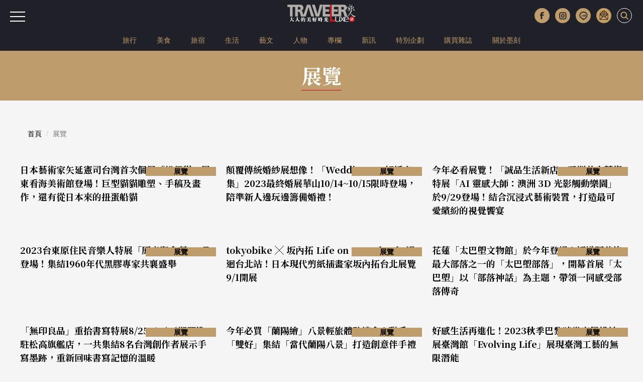

--- FILE ---
content_type: text/html; charset=UTF-8
request_url: https://www.travelerluxe.com/tag/%E5%B1%95%E8%A6%BD/page/8/
body_size: 6752
content:
<!DOCTYPE html>
<html lang="zh-Hant" class="sticky-footer">
<head>
<meta charset="utf-8">
<meta http-equiv="cleartype" content="on">
<meta name="MobileOptimized" content="320">
<meta name="HandheldFriendly" content="True">
<meta name="apple-mobile-web-app-capable" content="yes">
<meta name="viewport" content="width=device-width, initial-scale=1.0">
<meta name="description" content="屬於展覽的文章列表有：日本藝術家矢延憲司台灣首次個展「船仔貓」屏東看海美術館登場！巨型貓貓雕塑、手稿及畫作，還有從日本來的扭蛋船貓、顛覆傳統婚紗展想像！「WeddingDay好婚市集」2023最終婚展華山10/14~10/15限時登場，陪準新人邊玩邊籌備婚禮！、今年必看展覽！「誠品生活新店」亞洲首次藝術特展「AI 靈感大師：澳洲 3D 光影觸動樂園」於9/29登場！結合沉浸式藝術裝置，打造最可愛繽紛的視覺饗宴...等共154筆相關文章。">
<meta property="og:site_name" content="TRAVELER Luxe 大人的美好時光">
<meta property="og:url" content="https://www.travelerluxe.com/tag/%E5%B1%95%E8%A6%BD">
<meta property="og:type" content="website">
<meta property="og:title" content="展覽｜TRAVELER Luxe旅人誌｜大人的美好時光">
<meta property="og:description" content="屬於展覽的文章列表有：日本藝術家矢延憲司台灣首次個展「船仔貓」屏東看海美術館登場！巨型貓貓雕塑、手稿及畫作，還有從日本來的扭蛋船貓、顛覆傳統婚紗展想像！「WeddingDay好婚市集」2023最終婚展華山10/14~10/15限時登場，陪準新人邊玩邊籌備婚禮！、今年必看展覽！「誠品生活新店」亞洲首次藝術特展「AI 靈感大師：澳洲 3D 光影觸動樂園」於9/29登場！結合沉浸式藝術裝置，打造最可愛繽紛的視覺饗宴...等共154筆相關文章。">
    <meta property="og:image" content="https://www.travelerluxe.com/public/article/2017/atl_20230920103108_166.jpg">
    <title>展覽｜TRAVELER Luxe旅人誌｜大人的美好時光</title>
<link rel="canonical" href="https://www.travelerluxe.com/tag/%E5%B1%95%E8%A6%BD">
<link rel="shortcut icon" href="https://www.travelerluxe.com/assets/images/favicon.ico" type="image/vnd.microsoft.icon">
<link rel="apple-touch-icon" sizes="57x57" href="https://www.travelerluxe.com/assets/images/apple-icon-57x57.png">
<link rel="apple-touch-icon" sizes="60x60" href="https://www.travelerluxe.com/assets/images/apple-icon-60x60.png">
<link rel="apple-touch-icon" sizes="72x72" href="https://www.travelerluxe.com/assets/images/apple-icon-72x72.png">
<link rel="apple-touch-icon" sizes="76x76" href="https://www.travelerluxe.com/assets/images/apple-icon-76x76.png">
<link rel="apple-touch-icon" sizes="114x114" href="https://www.travelerluxe.com/assets/images/apple-icon-114x114.png">

<link rel="shortcut icon" href="https://www.travelerluxe.com/assets/images/favicon.ico" type="image/vnd.microsoft.icon">
<link rel="apple-touch-icon" sizes="57x57" href="https://www.travelerluxe.com/assets/images/apple-icon-57x57.png">
<link rel="apple-touch-icon" sizes="60x60" href="https://www.travelerluxe.com/assets/images/apple-icon-60x60.png">
<link rel="apple-touch-icon" sizes="72x72" href="https://www.travelerluxe.com/assets/images/apple-icon-72x72.png">
<link rel="apple-touch-icon" sizes="76x76" href="https://www.travelerluxe.com/assets/images/apple-icon-76x76.png">
<link rel="apple-touch-icon" sizes="114x114" href="https://www.travelerluxe.com/assets/images/apple-icon-114x114.png">
<link rel="stylesheet" href="https://www.travelerluxe.com/assets/vendors/bootstrap/css/bootstrap.min.css">
<link rel="stylesheet" href="https://www.travelerluxe.com/assets/vendors/font-awesome/css/font-awesome.min.css">
<!-- <link rel="stylesheet" href="https://www.travelerluxe.com/assets/vendors/slick-1.6.0/slick/slick.css">
<link rel="stylesheet" href="https://www.travelerluxe.com/assets/vendors/slick-1.6.0/slick/slick-theme.css"> -->
<link rel="stylesheet" href="https://www.travelerluxe.com/assets/stylesheets/all.css">
<style>
.breadcrumb {
	font-size: 14px;
}
</style>
<meta property="fb:pages" content="116552921696389">
<link rel="stylesheet" href="https://www.travelerluxe.com/assets/stylesheets/tag.css">
<link rel="stylesheet" href="https://www.travelerluxe.com/assets/stylesheets/override.css">
<script type="application/javascript" src="//anymind360.com/js/17570/ats.js"></script>
<!-- Google tag (gtag.js) Start -->
<script async src="https://www.googletagmanager.com/gtag/js?id=G-PPYPQNZWYB"></script>
<script>
  window.dataLayer = window.dataLayer || [];
  function gtag(){dataLayer.push(arguments);}
  gtag('js', new Date());

  gtag('config', 'G-PPYPQNZWYB');
</script>
<!-- Google tag (gtag.js) End -->
<!-- Google Tag Manager -->
<script>(function(w,d,s,l,i){w[l]=w[l]||[];w[l].push({'gtm.start':
new Date().getTime(),event:'gtm.js'});var f=d.getElementsByTagName(s)[0],
j=d.createElement(s),dl=l!='dataLayer'?'&l='+l:'';j.async=true;j.src=
'https://www.googletagmanager.com/gtm.js?id='+i+dl;f.parentNode.insertBefore(j,f);
})(window,document,'script','dataLayer','GTM-NFDKTC5');</script>
<!-- End Google Tag Manager -->
<!-- Google Tag Manager (noscript) -->
<noscript><iframe src="https://www.googletagmanager.com/ns.html?id=GTM-NFDKTC5"
height="0" width="0" style="display:none;visibility:hidden"></iframe></noscript>
<!-- End Google Tag Manager (noscript) -->
<!-- Facebook Pixel Code -->
<script>
!function(f,b,e,v,n,t,s)
{if(f.fbq)return;n=f.fbq=function(){n.callMethod?
n.callMethod.apply(n,arguments):n.queue.push(arguments)};
if(!f._fbq)f._fbq=n;n.push=n;n.loaded=!0;n.version='2.0';
n.queue=[];t=b.createElement(e);t.async=!0;
t.src=v;s=b.getElementsByTagName(e)[0];
s.parentNode.insertBefore(t,s)}(window,document,'script',
'https://connect.facebook.net/en_US/fbevents.js');
fbq('init', '258641478169135'); 
fbq('track', 'PageView');
</script>
<noscript>
<img height="1" width="1"
src="https://www.facebook.com/tr?id=258641478169135&ev=PageView&noscript=1">
</noscript>
<!-- End Facebook Pixel Code -->
<script data-ad-client="ca-pub-1310956994323176" async src="https://pagead2.googlesyndication.com/pagead/js/adsbygoogle.js"></script>
<script type="text/javascript">
window.AviviD = window.AviviD || {settings:{},status:{}}; AviviD.web_id = "travelerluxe"; AviviD.category_id = "20210507000001"; AviviD.tracking_platform = 'likr'; (function(w,d,s,l,i){w[l]=w[l]||[];w[l].push({'gtm.start': new Date().getTime(),event:'gtm.js'});var f=d.getElementsByTagName(s)[0], j=d.createElement(s),dl=l!='dataLayer'?'&l='+l:'';j.async=true;j.src= 'https://www.googletagmanager.com/gtm.js?id='+i+dl+'&timestamp='+new Date().getTime();f.parentNode.insertBefore(j,f); })(window,document,'script','dataLayer','GTM-W9F4QDN'); (function(w,d,s,l,i){w[l]=w[l]||[];w[l].push({'gtm.start': new Date().getTime(),event:'gtm.js'});var f=d.getElementsByTagName(s)[0], j=d.createElement(s),dl=l!='dataLayer'?'&l='+l:'';j.async=true;j.src= 'https://www.googletagmanager.com/gtm.js?id='+i+dl+'&timestamp='+new Date().getTime();f.parentNode.insertBefore(j,f); })(window,document,'script','dataLayer','GTM-MKB8VFG');
</script>
<!-- google ad manager start -->
<style>
.ad-mobile, .ad-desktop {text-align: center; margin-top:1em;}
/* 預設隱藏手機版，電腦版顯示 */
.ad-desktop { display: block;}
.ad-mobile { display: none;}

/* 當螢幕小於 768px 時切換 */
@media (max-width: 767px) {
  .ad-desktop { display: none;}
  .ad-mobile { display: block;}
}
</style>
<script async src="https://securepubads.g.doubleclick.net/tag/js/gpt.js" crossorigin="anonymous"></script>
<script>
    window.googletag = window.googletag || {cmd: []};
  googletag.cmd.push(function() {
    //電腦_首頁＿看更多文章按鈕下方_970x250
    googletag.defineSlot('/23283710168/travelerluxe.com_pc_home_mid', [970, 250], 'div-gpt-ad-1767689225788-0').addService(googletag.pubads());
    //手機_首頁＿看更多文章按鈕下方_300x250
    googletag.defineSlot('/23283710168/travelerluxe.com_mb_home_mid', [300, 250], 'div-gpt-ad-1767688667386-0').addService(googletag.pubads());
    //電腦_頻道頁和文章頁_上方橫幅廣告_970x250
    googletag.defineSlot('/23283710168/travelerluxe.com_pc_article_top', [970, 250], 'div-gpt-ad-1767689287603-0').addService(googletag.pubads());
    //手機_頻道頁和文章頁_上方橫幅廣告_300x250
    googletag.defineSlot('/23283710168/travelerluxe.com_mb_article_top', [300, 250], 'div-gpt-ad-1767689105806-0').addService(googletag.pubads());
    //電腦_頻道頁和文章頁_下方橫幅廣告_970x250
    googletag.defineSlot('/23283710168/travelerluxe.com_pc_article_bottom', [970, 250], 'div-gpt-ad-1767689353537-0').addService(googletag.pubads());
    googletag.defineSlot('/23283710168/travelerluxe.com_pc_article_bottom', [970, 250], 'div-gpt-ad-1767689353537-1').addService(googletag.pubads());
    //手機_頻道頁和文章頁_下方橫幅廣告_300x250
    googletag.defineSlot('/23283710168/travelerluxe.com_mb_article_bottom', [300, 250], 'div-gpt-ad-1767689163358-0').addService(googletag.pubads());
    googletag.defineSlot('/23283710168/travelerluxe.com_mb_article_bottom', [300, 250], 'div-gpt-ad-1767689163358-1').addService(googletag.pubads());
    //電腦_文章頁_內文嵌入廣告_第二段圖文下左
    googletag.defineSlot('/23283710168/travelerluxe.com_pc_inread1_left', [300, 250], 'div-gpt-ad-1767687988193-0').addService(googletag.pubads());
    //電腦_文章頁_內文嵌入廣告_第二段圖文下右
    googletag.defineSlot('/23283710168/travelerluxe.com_pc_inread1_right', [300, 250], 'div-gpt-ad-1767688527077-0').addService(googletag.pubads());
    //手機_文章頁_內文嵌入廣告_第二段圖文下
    googletag.defineSlot('/23283710168/travelerluxe.com_mb_inread1', [300, 250], 'div-gpt-ad-1767687479672-0').addService(googletag.pubads());   
    
    // 沒有廣告時，自動收合 div 
    googletag.pubads().collapseEmptyDivs();
    
    googletag.pubads().enableSingleRequest();
    googletag.enableServices();
  });
</script>
<!-- google ad manager end -->
<!-- AdSense start -->
<script async src="https://pagead2.googlesyndication.com/pagead/js/adsbygoogle.js?client=ca-pub-2159663875021262"
     crossorigin="anonymous"></script>
<!-- AdSense end -->

</head>
<body class="page-tag">
<button class="btn-hambuger" type="button" aria-label="選單"><span></span><span></span><span></span></button>
<header id="hd" class="fixed">

    <div class="logo-wrap">
        <a class="brand-name" href="https://www.travelerluxe.com/"><img alt="traveler luxe 奢遊 祕旅"
            src="https://www.travelerluxe.com/assets/images/logo.png"></a>
    </div>
    <div class="hd-button-rights clearfix">
        <button class="social-button" type="button" aria-label="更多社群媒體"><img src="https://www.travelerluxe.com/assets/images/arrow.png" alt=""/></button>
        <ul class="social-links hidden-xs hidden-sm">
            <li><a class="h_fb" href="https://www.facebook.com/travelerluxe/" target="_blank"
                title="按讚加入TRAVELER Luxe粉絲團"></a></li>
            <li><a class="h_ig" href="https://www.instagram.com/travelerluxe/" target="_blank"
                title="追蹤TRAVELER Luxe Instagram"></a></li>
            <li><a class="h_line" href="https://line.me/R/ti/p/%40rtp3207i" target="_blank"
                title="加入TRAVELER Luxe Line好友"></a></li>
            <li><a class="h_email" href="https://www.travelerluxe.com/edm" title="訂閱電子報"></a></li>
        </ul>
        <form class="inline" id="search-form" method="post" onsubmit="return checkSearch(this);">
        <label>
            <input type="search" name="keyword" placeholder='輸入關鍵字以空白鍵區隔'
                            >
            <button type="submit" aria-label="打開搜尋"><i class="icon icon-search"></i></button>
        </label>
        </form>

        <button class="btn-close" type="reset" aria-label="關閉搜尋"><i class="icon icon-close"></i></button>
    </div>
        <div class="hidden-xs" id="site-menu">
        <div class="container">
            <ul class="list-unstyled clearfix">
                                <li><a href="https://www.travelerluxe.com/tag/%E6%97%85%E8%A1%8C">旅行</a></li>
                                <li><a href="https://www.travelerluxe.com/tag/%E7%BE%8E%E9%A3%9F">美食</a></li>
                                <li><a href="https://www.travelerluxe.com/tag/%E6%97%85%E5%AE%BF">旅宿</a></li>
                                <li><a href="https://www.travelerluxe.com/tag/%E7%94%9F%E6%B4%BB">生活</a></li>
                                <li><a href="https://www.travelerluxe.com/tag/%E8%97%9D%E6%96%87">藝文</a></li>
                                <li><a href="https://www.travelerluxe.com/tag/%E4%BA%BA%E7%89%A9">人物</a></li>
                                <li><a href="https://www.travelerluxe.com/tag/%E5%B0%88%E6%AC%84">專欄</a></li>
                                <li><a href="https://www.travelerluxe.com/tag/%E6%96%B0%E8%A8%8A">新訊</a></li>
                                <!--li class="active"-->
                                                    <li><a href="https://www.travelerluxe.com/exhibition/thing/ex70000001" target="_self">特別企劃</a></li>
                                <li><a href="https://www.travelerluxe.com/mag" target="_blank">購買雜誌</a></li>
                                <li><a href="https://www.mook.com.tw/" target="_blank">關於墨刻</a></li>
                                                </ul>
        </div>
    </div>
    </header>

<div id="slide-menu">
    <!-- <a class="menu-logo" href=""></a> -->
    <div class="slide-menu-lists">

                <div class="single-menu-under-767">
            <ul>
                                <li><a href="https://www.travelerluxe.com/tag/%E6%97%85%E8%A1%8C">旅行</a></li>
                                <li><a href="https://www.travelerluxe.com/tag/%E7%BE%8E%E9%A3%9F">美食</a></li>
                                <li><a href="https://www.travelerluxe.com/tag/%E6%97%85%E5%AE%BF">旅宿</a></li>
                                <li><a href="https://www.travelerluxe.com/tag/%E7%94%9F%E6%B4%BB">生活</a></li>
                                <li><a href="https://www.travelerluxe.com/tag/%E8%97%9D%E6%96%87">藝文</a></li>
                                <li><a href="https://www.travelerluxe.com/tag/%E4%BA%BA%E7%89%A9">人物</a></li>
                                <li><a href="https://www.travelerluxe.com/tag/%E5%B0%88%E6%AC%84">專欄</a></li>
                                <li><a href="https://www.travelerluxe.com/tag/%E6%96%B0%E8%A8%8A">新訊</a></li>
                                <!--li class="with-line"><a href="#">STAY</a></li-->
                                                    <li><a href="https://www.travelerluxe.com/exhibition/thing/ex70000001" target="_self">特別企劃</a></li>
                                <li><a href="https://www.travelerluxe.com/mag" target="_blank">購買雜誌</a></li>
                                <li><a href="https://www.mook.com.tw/" target="_blank">關於墨刻</a></li>
                                                </ul>
        </div>
                <div class="l-m-item-wrap">
                    </div>
        <div class="l-m-item-wrap">
                    </div>
        <div class="l-m-item-wrap">
            <div class="m-title">關於我們</div>
            <ul class="left-sub-menu list-unstyled">
                <li><a href="https://www.travelerluxe.com/inner/aboutus" title="About Us">About Us</a></li>
                <li><a href="https://www.facebook.com/travelerluxe" target="_blank"
                    title="Facebook">Facebook</a></li>
                <li><a href="https://www.instagram.com/travelerluxe" target="_blank"
                    title="Instagram">Instagram</a></li>
                <li><a href="https://line.me/R/ti/p/%40rtp3207i" target="_blank"
                    title="Line">Line</a></li>
                <li><a href="https://www.youtube.com/@mook9081" target="_blank"
                    title="Youube">Youtube</a></li>
                <li><a href="https://www.travelerluxe.com/inner/policy" title="使用條款">使用條款</a></li>
            </ul>
        </div>
    </div>
</div>

<script>
function checkSearch(obj) {
	var keyword = obj.keyword.value;
//alert(keyword);
	if (keyword == "") {
		return false;
	} else {
    location.href = 'https://www.travelerluxe.com/search/?q=' + encodeURIComponent(keyword);
		return false;
	}
}
</script><div class="container-fluid page-row page-row-expanded">
    <div class="container header-height-container"></div>
    <div class="breadcrumb-wrap">
	</div>
    <div id="main-container"> 
        <header class="banner-header">
            <div class="container-bigger">
                <h1 class="banner-header-title">展覽</h1>
            </div>
        </header>
        
        <!-- /23283710168/travelerluxe.com_pc_article_top -->
        <div id='div-gpt-ad-1767689287603-0' style='min-width: 970px; min-height: 250px;' class="ad-desktop">
          <script>
            googletag.cmd.push(function() {
              //電腦觀看(寬度大於 768px時)，才真的去要廣告
              if (window.matchMedia("(min-width: 768px)").matches) {
                googletag.display('div-gpt-ad-1767689287603-0');
              }
            });
          </script>
        </div>
        <!-- /23283710168/travelerluxe.com_mb_article_top -->
        <div id='div-gpt-ad-1767689105806-0' style='min-width: 300px; min-height: 250px;' class="ad-mobile">
          <script>
            googletag.cmd.push(function() {
              //電腦觀看(寬度小於 767px時)，才真的去要廣告
              if (window.matchMedia("(max-width: 767px)").matches) {
                googletag.display('div-gpt-ad-1767689105806-0'); 
              }
            });
          </script>
        </div>
        
		<div class="container-bigger">
        	<div class="row">
        		<div class="col-sm-12">
        			<nav aria-label="breadcrumb">
        				<ol class="breadcrumb">
        					<li class="breadcrumb-item"><a href="https://www.travelerluxe.com/">首頁</a></li>
        					<li class="breadcrumb-item active" aria-current="page">展覽</li>
        				</ol>
        			</nav>
        		</div>
        	</div>
        </div>
        <div class="container-bigger">
            <div class="row items-group">
                                <div class="col-xs-12 col-md-4 col-sm-6 trip-custom-col">
                    <a href="https://www.travelerluxe.com/article/desc/230009460" title="日本藝術家矢延憲司台灣首次個展「船仔貓」屏東看海美術館登場！巨型貓貓雕塑、手稿及畫作，還有從日本來的扭蛋船貓" class="trip-item">
                        <div class="trip-cover ratio416x280 bg-lazyload" data-bgimage="https://tluxe-aws.hmgcdn.com/public/article/2017/atl_20230920103108_166.jpg"></div>
                        <h2 class="trip-title">日本藝術家矢延憲司台灣首次個展「船仔貓」屏東看海美術館登場！巨型貓貓雕塑、手稿及畫作，還有從日本來的扭蛋船貓</h2>
                        <div class="trip-badge">展覽</div>
                    </a>
                </div>
                                <div class="col-xs-12 col-md-4 col-sm-6 trip-custom-col">
                    <a href="https://www.travelerluxe.com/article/desc/230009459" title="顛覆傳統婚紗展想像！「WeddingDay好婚市集」2023最終婚展華山10/14~10/15限時登場，陪準新人邊玩邊籌備婚禮！" class="trip-item">
                        <div class="trip-cover ratio416x280 bg-lazyload" data-bgimage="https://tluxe-aws.hmgcdn.com/public/article/2017/atl_20230919112559_208.jpg"></div>
                        <h2 class="trip-title">顛覆傳統婚紗展想像！「WeddingDay好婚市集」2023最終婚展華山10/14~10/15限時登場，陪準新人邊玩邊籌備婚禮！</h2>
                        <div class="trip-badge">展覽</div>
                    </a>
                </div>
                                <div class="col-xs-12 col-md-4 col-sm-6 trip-custom-col">
                    <a href="https://www.travelerluxe.com/article/desc/230009427" title="今年必看展覽！「誠品生活新店」亞洲首次藝術特展「AI 靈感大師：澳洲 3D 光影觸動樂園」於9/29登場！結合沉浸式藝術裝置，打造最可愛繽紛的視覺饗宴" class="trip-item">
                        <div class="trip-cover ratio416x280 bg-lazyload" data-bgimage="https://tluxe-aws.hmgcdn.com/public/article/2017/atl_20230912103503_145.jpg"></div>
                        <h2 class="trip-title">今年必看展覽！「誠品生活新店」亞洲首次藝術特展「AI 靈感大師：澳洲 3D 光影觸動樂園」於9/29登場！結合沉浸式藝術裝置，打造最可愛繽紛的視覺饗宴</h2>
                        <div class="trip-badge">展覽</div>
                    </a>
                </div>
                                <div class="col-xs-12 col-md-4 col-sm-6 trip-custom-col">
                    <a href="https://www.travelerluxe.com/article/desc/230009407" title="2023台東原住民音樂人特展「原音聚會所」9月登場！集結1960年代黑膠專家共襄盛舉" class="trip-item">
                        <div class="trip-cover ratio416x280 bg-lazyload" data-bgimage="https://tluxe-aws.hmgcdn.com/public/article/2017/atl_20230906160411_362.jpg"></div>
                        <h2 class="trip-title">2023台東原住民音樂人特展「原音聚會所」9月登場！集結1960年代黑膠專家共襄盛舉</h2>
                        <div class="trip-badge">展覽</div>
                    </a>
                </div>
                                <div class="col-xs-12 col-md-4 col-sm-6 trip-custom-col">
                    <a href="https://www.travelerluxe.com/article/desc/230009396" title="tokyobike ╳ 坂內拓 Life on two wheels 巡迴台北站！日本現代剪紙插畫家坂內拓台北展覽9/1開展" class="trip-item">
                        <div class="trip-cover ratio416x280 bg-lazyload" data-bgimage="https://tluxe-aws.hmgcdn.com/public/article/2017/atl_20230905175429_764.jpeg"></div>
                        <h2 class="trip-title">tokyobike ╳ 坂內拓 Life on two wheels 巡迴台北站！日本現代剪紙插畫家坂內拓台北展覽9/1開展</h2>
                        <div class="trip-badge">展覽</div>
                    </a>
                </div>
                                <div class="col-xs-12 col-md-4 col-sm-6 trip-custom-col">
                    <a href="https://www.travelerluxe.com/article/desc/230009410" title="花蓮「太巴塱文物館」於今年登場！認識阿美族最大部落之一的「太巴塱部落」，開幕首展「太巴塱」以「部落神話」為主題，帶領一同感受部落傳奇" class="trip-item">
                        <div class="trip-cover ratio416x280 bg-lazyload" data-bgimage="https://tluxe-aws.hmgcdn.com/public/article/2017/atl_20230906182628_186.jpg"></div>
                        <h2 class="trip-title">花蓮「太巴塱文物館」於今年登場！認識阿美族最大部落之一的「太巴塱部落」，開幕首展「太巴塱」以「部落神話」為主題，帶領一同感受部落傳奇</h2>
                        <div class="trip-badge">展覽</div>
                    </a>
                </div>
                                <div class="col-xs-12 col-md-4 col-sm-6 trip-custom-col">
                    <a href="https://www.travelerluxe.com/article/desc/230009409" title="「無印良品」重拾書寫特展8/25~10/26期間進駐松高旗艦店，一共集結8名台灣創作者展示手寫墨跡，重新回味書寫記憶的溫暖" class="trip-item">
                        <div class="trip-cover ratio416x280 bg-lazyload" data-bgimage="https://tluxe-aws.hmgcdn.com/public/article/2017/atl_20230906180640_188.jpg"></div>
                        <h2 class="trip-title">「無印良品」重拾書寫特展8/25~10/26期間進駐松高旗艦店，一共集結8名台灣創作者展示手寫墨跡，重新回味書寫記憶的溫暖</h2>
                        <div class="trip-badge">展覽</div>
                    </a>
                </div>
                                <div class="col-xs-12 col-md-4 col-sm-6 trip-custom-col">
                    <a href="https://www.travelerluxe.com/article/desc/230009388" title="今年必買「蘭陽繪」八景輕旅體驗禮盒！聯手「雙好」集結「當代蘭陽八景」打造創意伴手禮" class="trip-item">
                        <div class="trip-cover ratio416x280 bg-lazyload" data-bgimage="https://tluxe-aws.hmgcdn.com/public/article/2017/atl_20230901182042_271.jpg"></div>
                        <h2 class="trip-title">今年必買「蘭陽繪」八景輕旅體驗禮盒！聯手「雙好」集結「當代蘭陽八景」打造創意伴手禮</h2>
                        <div class="trip-badge">展覽</div>
                    </a>
                </div>
                                <div class="col-xs-12 col-md-4 col-sm-6 trip-custom-col">
                    <a href="https://www.travelerluxe.com/article/desc/230009392" title="好感生活再進化！2023秋季巴黎時尚家居設計展臺灣館「Evolving Life」展現臺灣工藝的無限潛能" class="trip-item">
                        <div class="trip-cover ratio416x280 bg-lazyload" data-bgimage="https://tluxe-aws.hmgcdn.com/public/article/2017/atl_20230905140626_631.jpg"></div>
                        <h2 class="trip-title">好感生活再進化！2023秋季巴黎時尚家居設計展臺灣館「Evolving Life」展現臺灣工藝的無限潛能</h2>
                        <div class="trip-badge">展覽</div>
                    </a>
                </div>
                                <div class="col-xs-12 col-md-4 col-sm-6 trip-custom-col">
                    <a href="https://www.travelerluxe.com/article/desc/230009378" title="台北重本書店「年度合作主理人」企畫登場！打造「重本：特別附錄——合作主理人收藏企劃：龍一特輯☆」，還推出融合樂曲、量身訂製的三款限定調飲" class="trip-item">
                        <div class="trip-cover ratio416x280 bg-lazyload" data-bgimage="https://tluxe-aws.hmgcdn.com/public/article/2017/atl_20230901110848_357.jpg"></div>
                        <h2 class="trip-title">台北重本書店「年度合作主理人」企畫登場！打造「重本：特別附錄——合作主理人收藏企劃：龍一特輯☆」，還推出融合樂曲、量身訂製的三款限定調飲</h2>
                        <div class="trip-badge">展覽</div>
                    </a>
                </div>
                                <div class="col-xs-12 col-md-4 col-sm-6 trip-custom-col">
                    <a href="https://www.travelerluxe.com/article/desc/230009353" title="台北「不只是圖書館」特展「Punk Graphics：龐克美學的逆襲」，台灣首次以龐克美學為主題的展覽計畫，期間限定進駐信義區閱讀澡堂 " class="trip-item">
                        <div class="trip-cover ratio416x280 bg-lazyload" data-bgimage="https://tluxe-aws.hmgcdn.com/public/article/2017/atl_20230823182152_177.jpg"></div>
                        <h2 class="trip-title">台北「不只是圖書館」特展「Punk Graphics：龐克美學的逆襲」，台灣首次以龐克美學為主題的展覽計畫，期間限定進駐信義區閱讀澡堂 </h2>
                        <div class="trip-badge">展覽</div>
                    </a>
                </div>
                                <div class="col-xs-12 col-md-4 col-sm-6 trip-custom-col">
                    <a href="https://www.travelerluxe.com/article/desc/230009352" title="台北當代藝術館全新展覽「混血人」，攜手6名國、內外藝術家，以多元身份在花蓮部落踏查，展開一場創作的探尋之旅" class="trip-item">
                        <div class="trip-cover ratio416x280 bg-lazyload" data-bgimage="https://tluxe-aws.hmgcdn.com/public/article/2017/atl_20230823181436_111.jpg"></div>
                        <h2 class="trip-title">台北當代藝術館全新展覽「混血人」，攜手6名國、內外藝術家，以多元身份在花蓮部落踏查，展開一場創作的探尋之旅</h2>
                        <div class="trip-badge">展覽</div>
                    </a>
                </div>
                            </div>

            <div class="hidden-xs">
                <nav class="text-center" aria-label="Page navigation">
                    <ul class="pagination"><li><a href="/tag/%E5%B1%95%E8%A6%BD/page/7/" class="prev" rel="prev" aria-label="Previous"><div class="triangle-fill"></div><div class="triangle-o"></div></a></li><li><a href="/tag/%E5%B1%95%E8%A6%BD/">1</a></li><li><span>&hellip;</span></li><li><a href="/tag/%E5%B1%95%E8%A6%BD/page/4/">4</a></li><li><a href="/tag/%E5%B1%95%E8%A6%BD/page/5/">5</a></li><li><a href="/tag/%E5%B1%95%E8%A6%BD/page/6/">6</a></li><li><a href="/tag/%E5%B1%95%E8%A6%BD/page/7/">7</a></li><li class="active"><a href="/tag/%E5%B1%95%E8%A6%BD/page/8/">8</a></li><li><a href="/tag/%E5%B1%95%E8%A6%BD/page/9/">9</a></li><li><a href="/tag/%E5%B1%95%E8%A6%BD/page/10/">10</a></li><li><a href="/tag/%E5%B1%95%E8%A6%BD/page/11/">11</a></li><li><a href="/tag/%E5%B1%95%E8%A6%BD/page/12/">12</a></li><li><a href="/tag/%E5%B1%95%E8%A6%BD/page/13/">13</a></li><li><a href="/tag/%E5%B1%95%E8%A6%BD/page/9/" class="next" rel="next" aria-label="Next"><div class="triangle-fill"></div><div class="triangle-o"></div></a></li></ul>                </nav>
            </div>
            <div class="visible-xs">
                <nav class="text-center" aria-label="Page navigation">
                    <ul class="pagination pagination-mobile"><li><a href="/tag/%E5%B1%95%E8%A6%BD/page/7/" class="prev" rel="prev" aria-label="Previous"><div class="triangle-fill"></div><div class="triangle-o"></div></a></li><li class="disabled"><a href="javascript:void(0)">第 <span class="page-number">8 </span>頁</a></li><li><a href="/tag/%E5%B1%95%E8%A6%BD/page/9/" class="next" rel="next" aria-label="Next"><div class="triangle-fill"></div><div class="triangle-o"></div></a></li></ul>                </nav>
            </div>
            
            <!-- /23283710168/travelerluxe.com_pc_article_bottom -->
            <div id='div-gpt-ad-1767689353537-0' style='min-width: 970px; min-height: 250px;' class="ad-desktop">
              <script>
                googletag.cmd.push(function() {
                  //電腦觀看(寬度大於 768px時)，才真的去要廣告
                  if (window.matchMedia("(min-width: 768px)").matches) {
                    googletag.display('div-gpt-ad-1767689353537-0'); 
                  }
                });
              </script>
            </div>
            <!-- /23283710168/travelerluxe.com_mb_article_bottom -->
            <div id='div-gpt-ad-1767689163358-0' style='min-width: 300px; min-height: 250px;' class="ad-mobile">
              <script>
                googletag.cmd.push(function() {
                  //電腦觀看(寬度小於 767px時)，才真的去要廣告
                  if (window.matchMedia("(max-width: 767px)").matches) {
                    googletag.display('div-gpt-ad-1767689163358-0');
                  }
                });
              </script>
            </div>

        </div>
    </div>
</div>

<div  id="ft">

        <section class="footer-top">
        <div class="container-fluid">
            <div class="row row-eq-height">
                <div class="col-sm-5t ft-m-item-wrap hidden-xs">
                    <h3 class="m-title">關於我們</h3>
                    <ul class="footer-sub-menu list-unstyled">
                        <li><a href="https://www.travelerluxe.com/inner/aboutus" title="About Us">About Us</a></li>
                        <li><a href="https://www.facebook.com/travelerluxe" target="_blank"
                            title="Facebook">Facebook</a></li>
                        <li><a href="https://www.instagram.com/travelerluxe" target="_blank"
                            title="Instagram">Instagram</a></li>
                        <li><a href="https://line.me/R/ti/p/%40rtp3207i" target="_blank"
                            title="Line">Line</a></li>
                        <li><a href="https://www.youtube.com/@mook9081" target="_blank"
                            title="Youube">Youtube</a></li>
                        <li><a href="https://www.travelerluxe.com/inner/policy" title="使用條款">使用條款</a></li>
                    </ul>
                </div>
                <div class="col-sm-5t ft-m-item-wrap hidden-xs">
                                    </div>
                <!--<div class="col-sm-5t ft-m-item-wrap hidden-xs">
                    <h3 class="m-title">會員專區</h3>
                    <ul class="footer-sub-menu list-unstyled">
                        <li><a href="" title="">登入會員</a></li>
                        <li><a href="" title="">收藏活動</a></li>
                        <li><a href="" title="">會員活動</a></li>
                    </ul>
                </div> -->
                <div class="col-sm-5t ft-m-item-wrap hidden-xs">
                                    </div>

                <div class="col-sm-5t ft-m-item-wrap"><a name="edm"></a>
                    <div id="subscribe-news-letter">
                        <h3 class="m-title">訂閱電子報</h3>
                        <form class="display-subscribe-form" action="" method="post">
                            <label for="edmEmail">立即填寫email，訂閱TRAVELER Luxe電子報</label>
                            <input class="form-control" name="edmEmail" id="edmEmail" type="email"
                                required="required" autocomplete="off">
                            <div class="sub-buttons">
                                <button class="subscribe-btn" onclick="return edmHandle(1, 'footer');">訂閱</button>
                                <button class="subscribe-btn subscribe-btn-cancel" onclick="return edmHandle(0, 'footer');"
                                >取消</button>
                            </div>
                        </form>
                    </div>
				</div>

            </div>
        </div>
    </section>
        
    
    <section class="footer-bottom">
        <div class="container">
            <div class="text-center">
                <ul class="list-unstyled">
                    <li class="brand-name">TRAVELER Luxe</li>
                    <li class="address">115 台北市南港區昆陽街16號7樓</li>
                    <li><a class="email" href="mailto:customer@travelerluxe.com">customer@travelerluxe.com</a></li>
                </ul>
            </div>
        </div>
    </section>

</div>
    <div class="apply-wine fix-bottom ">
      <div class="img-wrap">
        <picture>
          <source srcset="https://www.travelerluxe.com/assets/images/warning_M_1200_65.png" media="(max-height: 575px)"/>
          <source srcset="https://www.travelerluxe.com/assets/images/warning_L_1920_80.png" media="(min-width: 1200px)"/>
          <source srcset="https://www.travelerluxe.com/assets/images/warning_M_1200_65.png" media="(min-width: 992px)"/>
          <source srcset="https://www.travelerluxe.com/assets/images/warning_S_768_90.png" media="(min-width: 768px)"/>
          <img src="https://www.travelerluxe.com/assets/images/warning_XS_480_80.png" alt=""/>
        </picture>
      </div>
    </div>
<!-- Modal_edm -->
<div class="modal fade" id="edmModal" tabindex="-1" role="dialog">
  <div class="modal-dialog" role="document">
	<div class="modal-content"> 
	  <div class="modal-header text-center">
		<button class="close" type="button" data-dismiss="modal" aria-label="Close"><span aria-hidden="true">×</span></button>
	  </div>
	  <div class="modal-body">
		<div class="row">
		  <div class="col-md-12 text-center">
			<div class="h5" id="edm-msg">電子報</div>
		  </div>
		</div>
	  </div>
	  <div class="modal-footer">
		<div class="row">
		  <div class="col-md-12">
			<button class="btn btn-default" type="button" data-dismiss="modal">確定</button>
		  </div>
		</div>
	  </div>
	</div>
  </div>
</div>
<style>

</style>
<script src="https://www.travelerluxe.com/assets/vendors/jquery/dist/jquery.min.js"></script>
<!-- <script src="https://www.travelerluxe.com/assets/vendors/html5shiv/dist/html5shiv.min.js"></script> -->
<script src="https://www.travelerluxe.com/assets/vendors/bootstrap/js/bootstrap.min.js" defer="defer"></script>
<!-- <script src="https://www.travelerluxe.com/assets/vendors/jquery-placeholder/jquery.placeholder.min.js"></script> -->
<!-- <script src="https://www.travelerluxe.com/assets/vendors/slick-1.6.0/slick/slick.min.js"></script> -->
<script src="https://www.travelerluxe.com/assets/vendors/jquery.validate.min.js" defer="defer"></script>
<script src="https://www.travelerluxe.com/assets/vendors/additional-methods.min.js" defer="defer"></script>
<script src="https://www.travelerluxe.com/assets/vendors/messages_zh_TW.js" defer="defer"></script>
<script src="https://www.travelerluxe.com/assets/javascripts/main.js" defer="defer"></script>
<script src="https://www.travelerluxe.com/assets/rwd/js/form-validator/jquery.form-validator.js"></script>
<script>
function edmHandle(edmType, section = 'page') {
    if (section == 'footer') {   //版尾
        var edmEmail = $("#edmEmail").val().trim();
    } else {    //頁面(edm, article)
        var edmEmail = $("#newsletter-input").val().trim();	
    }

	if (checkEmail(edmEmail)) {
		$.ajax({
			type: "POST",
			url: "https://www.travelerluxe.com/edm/ajaxEdm",
			data: {
				edmType: edmType,
				edmEmail: edmEmail
			}, 
			success: function(data) {
				//console.log(data);
				switch(data) {
					case 'orderOk':
						$("#edm-msg").text('訂閱成功');
						$('#edmModal').modal('show');
						break;
					case 'orderErr':
						$("#edm-msg").text('訂閱失敗');
						$('#edmModal').modal('show');
						break;
					case 'cancelOk':
						$("#edm-msg").text('退訂成功');
						$('#edmModal').modal('show');
						break;
					case 'cancelErr':
						$("#edm-msg").text('退訂失敗');
						$('#edmModal').modal('show');
						break;
					case 'noEmail':
						$("#edm-msg").text('無此email');
						$('#edmModal').modal('show');
						break;
					default:
						//console.log('error');
						break;
				}
				$('#edmEmail').val('');	//清除email
			},
			error: function(xhr) { console.log(xhr); }
		});
		return false;
	} else {
		return false;
	}
}

function checkEmail(email) {
	var filter_email = /^([a-zA-Z0-9_\.\-])+\@(([a-zA-Z0-9\-])+\.)+([a-zA-Z0-9]{2,4})+$/ ;
	if (email == "") {
		$("#edm-msg").text('請輸入email');
		$('#edmModal').modal('show');
		//setTimeout("$('.close').trigger('click')", 3000 );	//模擬燈箱中的X被按到(觸發)
		return false;
	} else if (!filter_email.test(email)) {
		$("#edm-msg").text('請輸入正確的email格式');
		$('#edmModal').modal('show');
		return false;
	} else {
		return true;
	}
}
</script></body>
</html>                                                                                          

--- FILE ---
content_type: text/html; charset=UTF-8
request_url: https://auto-load-balancer.likr.tw/api/get_client_ip.php
body_size: -136
content:
"18.189.29.79"

--- FILE ---
content_type: text/html; charset=utf-8
request_url: https://www.google.com/recaptcha/api2/aframe
body_size: 180
content:
<!DOCTYPE HTML><html><head><meta http-equiv="content-type" content="text/html; charset=UTF-8"></head><body><script nonce="y8tVhMWs_pFpsnjt3z9rmg">/** Anti-fraud and anti-abuse applications only. See google.com/recaptcha */ try{var clients={'sodar':'https://pagead2.googlesyndication.com/pagead/sodar?'};window.addEventListener("message",function(a){try{if(a.source===window.parent){var b=JSON.parse(a.data);var c=clients[b['id']];if(c){var d=document.createElement('img');d.src=c+b['params']+'&rc='+(localStorage.getItem("rc::a")?sessionStorage.getItem("rc::b"):"");window.document.body.appendChild(d);sessionStorage.setItem("rc::e",parseInt(sessionStorage.getItem("rc::e")||0)+1);localStorage.setItem("rc::h",'1768852871814');}}}catch(b){}});window.parent.postMessage("_grecaptcha_ready", "*");}catch(b){}</script></body></html>

--- FILE ---
content_type: application/javascript; charset=utf-8
request_url: https://fundingchoicesmessages.google.com/f/AGSKWxXhlFW8lSm1fcA-2lEDZ9OR-4hVxX7ubh_JX17uu6kMetVFTmW56rLmvxhnPAuwKDm_WMDb1sASABzLzTIkNMrIHcn0bttw9zZhcNIvdYD6BrWQeiTGfNy9Ib9qNvKnHjiF0-s1NSRMSW5M3swD0A5-8ppJqPQPnSe8ftK1l5rqz28Nt_OnDdrD4Q6y/_/a7delivery__ad_show&_argus_ad_/advert4./adslider-
body_size: -1293
content:
window['dbd5b14a-6e44-490c-a19e-0aa9d6d83c75'] = true;